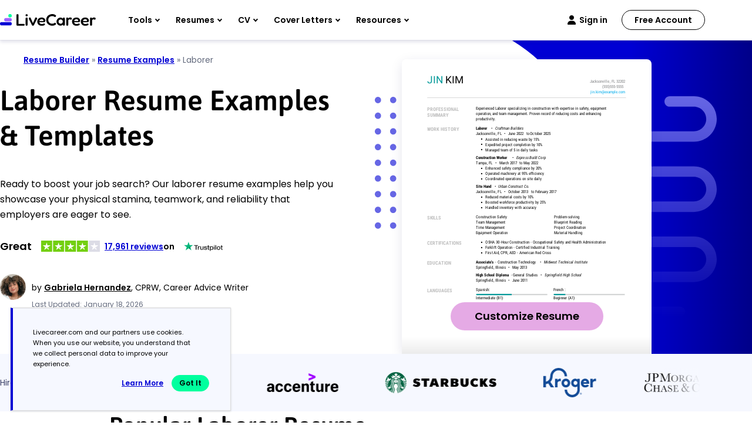

--- FILE ---
content_type: image/svg+xml
request_url: https://www.livecareer.com/lcapp/uploads/2025/10/laborer.svg
body_size: 37833
content:
<?xml version="1.0" encoding="UTF-8"?><!--UserId:c9c5efbb-c631-46da-9dff-3c03d6c47c80,DocId:5e8832df-35fb-43ae-ac01-4e51291ef600,SkinCD:MPR6,SDCL:#009999--><svg version="1.1" width="612px" height="792px" viewBox="0 0 612 792" xmlns="http://www.w3.org/2000/svg" xmlns:xlink="http://www.w3.org/1999/xlink" xmlns:cs="svg" xml:space="preserve" style="background:#FFF"><style type="text/css">@font-face{font-family:'RobotoCondensed Regular'; src:url([data-uri]) format("opentype");font-display:swap}@font-face{font-family:'Roboto Regular'; src:url([data-uri]) format("opentype");font-display:swap}@font-face{font-family:'RobotoCondensed Bold'; src:url([data-uri]) format("opentype");font-display:swap}@font-face{font-family:'RobotoCondensed Italic'; src:url([data-uri]) format("opentype");font-display:swap}.ps03{fill:#000000}.ps02{fill:#009999}.ps08{fill:#009999}.ps05{fill:#00ACEB}.ps01{fill:#666666}.ps04{fill:#7F8083}.ps06{fill:#BFBFBF}.ps07{fill:#D4D6D6}.ps00{fill:none}.ps20{letter-spacing:0;word-spacing:0;font-family:'Roboto Regular';font-size:25px}.ps23{letter-spacing:0;word-spacing:0;font-family:'RobotoCondensed Bold';font-size:10px}.ps22{letter-spacing:0;word-spacing:0;font-family:'RobotoCondensed Bold';font-size:12px}.ps24{letter-spacing:0;word-spacing:0;font-family:'RobotoCondensed Italic';font-size:10px}.ps21{letter-spacing:0;word-spacing:0;font-family:'RobotoCondensed Regular';font-size:10px}.ps25{letter-spacing:0;word-spacing:0;font-family:'RobotoCondensed Regular';font-size:16px}</style><clipPath id="clp1"><rect width="612" height="792" /></clipPath><g clip-path="url(#clp1)" transform="matrix(1 0 0 -1 -0 792)"><g><g transform="matrix(1.34205 0 0 1.34205 0 37)"><clipPath id="clp2"><rect width="459" height="535" /></clipPath><g clip-path="url(#clp2)"><g><g transform="matrix(0.745 0 0 -0.745 0 535.00325)"><g><clipPath id="clp3"><path d="M62.002 56.502 L550 56.502 L550 116.5 L62.002 116.5 Z" /></clipPath><g clip-path="url(#clp3)"><g class="ps00"><clipPath id="clp4"><path d="M62.002 56.502 L550 56.502 L550 57.503 L62.002 57.503 Z" /></clipPath><g clip-path="url(#clp4)"><g class="ps00"><path d="M62.002 56.502 L550 56.502 L550 57.503 L62.002 57.503 Z" class="ps01" /></g></g></g></g></g><g><clipPath id="clp5"><path d="M62.002 0 L306 0 L306 35.502 L62.002 35.502 Z" /></clipPath><g clip-path="url(#clp5)"><g class="ps00"><clipPath id="clp6"><path d="M58.997 -2.9992 L107 -2.9992 L107 34.003 L58.997 34.003 Z" /></clipPath><g clip-path="url(#clp6)"><g class="ps00"><text transform="matrix(1 0 0 1 62 22.5)"><tspan class="ps02 ps20" xml:space="preserve">JIN</tspan></text></g></g></g><g class="ps00"><clipPath id="clp7"><path d="M101 -2.9992 L157 -2.9992 L157 34.003 L101 34.003 Z" /></clipPath><g clip-path="url(#clp7)"><g class="ps00"><text transform="matrix(1 0 0 1 106.6125 22.5)"><tspan class="ps03 ps20" xml:space="preserve">KIM</tspan></text></g></g></g></g></g><g><clipPath id="clp8"><path d="M306 9.9989 L550 9.9989 L550 56.496 L306 56.496 Z" /></clipPath><g clip-path="url(#clp8)"><g class="ps00"><clipPath id="clp9"><path d="M455 6.9998 L516 6.9998 L516 26.998 L455 26.998 Z" /></clipPath><g clip-path="url(#clp9)"><g class="ps00"><text transform="matrix(1 0 0 1 460.22501 20)"><tspan class="ps04 ps21" xml:space="preserve">Jacksonville</tspan></text></g></g></g><g class="ps00"><clipPath id="clp10"><path d="M504 6.9998 L518 6.9998 L518 26.998 L504 26.998 Z" /></clipPath><g clip-path="url(#clp10)"><g class="ps00"><text transform="matrix(1 0 0 1 509.22501 20)"><tspan xml:space="preserve" x="0,1.96" class="ps04 ps21">, </tspan></text></g></g></g><g class="ps00"><clipPath id="clp11"><path d="M508 6.9998 L530 6.9998 L530 26.998 L508 26.998 Z" /></clipPath><g clip-path="url(#clp11)"><g class="ps00"><text transform="matrix(1 0 0 1 513.47498 20)"><tspan x="0,4.8" class="ps04 ps21">FL</tspan></text></g></g></g><g class="ps00"><clipPath id="clp12"><path d="M520 6.9998 L553 6.9998 L553 26.998 L520 26.998 Z" /></clipPath><g clip-path="url(#clp12)"><g class="ps00"><text transform="matrix(1 0 0 1 525.3125 20)"><tspan class="ps04 ps21" xml:space="preserve">32202</tspan></text></g></g></g><g class="ps00"><clipPath id="clp13"><path d="M486 19.002 L553 19.002 L553 40.001 L486 40.001 Z" /></clipPath><g clip-path="url(#clp13)"><g class="ps00"><text transform="matrix(1 0 0 1 491.82501 33)"><tspan class="ps04 ps21" xml:space="preserve">(555)555-5555</tspan></text></g></g></g><g class="ps00"><clipPath id="clp14"><path d="M457 32 L553 32 L553 52.999 L457 52.999 Z" /></clipPath><g clip-path="url(#clp14)"><g class="ps00"><text transform="matrix(1 0 0 1 462.875 46)"><tspan class="ps05 ps21" xml:space="preserve">jin.kim@example.com</tspan></text></g></g></g></g></g><g><clipPath id="clp15"><path d="M62.002 56.502 L550 56.502 L550 116.5 L62.002 116.5 Z" /></clipPath><g clip-path="url(#clp15)"><g class="ps00"><clipPath id="clp16"><path d="M177 73.002 L518 73.002 L518 95.003 L177 95.003 Z" /></clipPath><g clip-path="url(#clp16)"><g class="ps00"><text transform="matrix(1 0 0 1 182 87.5)"><tspan class="ps03 ps21" xml:space="preserve">Experienced Laborer specializing in construction with expertise in safety, equipment</tspan></text></g></g></g><g class="ps00"><clipPath id="clp17"><path d="M177 86 L511 86 L511 108 L177 108 Z" /></clipPath><g clip-path="url(#clp17)"><g class="ps00"><text transform="matrix(1 0 0 1 182 100.5)"><tspan x="0,5.01" class="ps03 ps21" xml:space="preserve">operation, and team management. Proven record of reducing costs and enhancing</tspan></text></g></g></g><g class="ps00"><clipPath id="clp18"><path d="M177 98.999 L237 98.999 L237 120 L177 120 Z" /></clipPath><g clip-path="url(#clp18)"><g class="ps00"><text transform="matrix(1 0 0 1 182 113.5)"><tspan x="0,4.93" class="ps03 ps21" xml:space="preserve">productivity.</tspan></text></g></g></g><g class="ps00"><clipPath id="clp19"><path d="M58.997 73.002 L145 73.002 L145 97.001 L58.997 97.001 Z" /></clipPath><g clip-path="url(#clp19)"><g class="ps00"><text transform="matrix(1 0 0 1 62 89.5)"><tspan class="ps06 ps22" xml:space="preserve">PROFESSIONAL</tspan></text></g></g></g><g class="ps00"><clipPath id="clp20"><path d="M58.997 87.998 L120 87.998 L120 112 L58.997 112 Z" /></clipPath><g clip-path="url(#clp20)"><g class="ps00"><text transform="matrix(1 0 0 1 62 104.5)"><tspan class="ps06 ps22" xml:space="preserve">SUMMARY</tspan></text></g></g></g></g></g><g><clipPath id="clp21"><path d="M62.002 126.5 L550 126.5 L550 333.5 L62.002 333.5 Z" /></clipPath><g clip-path="url(#clp21)"><g class="ps00"><clipPath id="clp22"><path d="M58.997 123 L144 123 L144 146 L58.997 146 Z" /></clipPath><g clip-path="url(#clp22)"><g class="ps00"><text transform="matrix(1 0 0 1 62 138.5)"><tspan class="ps06 ps22" xml:space="preserve">WORK HISTORY</tspan></text></g></g></g><g class="ps00"><clipPath id="clp23"><path d="M177 123 L219 123 L219 144 L177 144 Z" /></clipPath><g clip-path="url(#clp23)"><g class="ps00"><text transform="matrix(1 0 0 1 182 136.5)"><tspan class="ps03 ps23" xml:space="preserve">Laborer</tspan></text></g></g></g><g class="ps00"><clipPath id="clp24"><path d="M214 123 L229 123 L229 144 L214 144 Z" /></clipPath><g clip-path="url(#clp24)"><g class="ps00"><text transform="matrix(1 0 0 1 219.03751 136.5)"><tspan class="ps03 ps21">•</tspan><tspan xml:space="preserve" x="3.38" class="ps03 ps21"> </tspan></text></g></g></g><g class="ps00"><clipPath id="clp25"><path d="M223 123 L305 123 L305 144 L223 144 Z" /></clipPath><g clip-path="url(#clp25)"><g class="ps00"><text transform="matrix(1 0 0 1 228.7 136.5)"><tspan x="0,5.54" class="ps03 ps24" xml:space="preserve">Craftman Builders</tspan></text></g></g></g><g class="ps00"><clipPath id="clp26"><path d="M177 135 L237 135 L237 157 L177 157 Z" /></clipPath><g clip-path="url(#clp26)"><g class="ps00"><text transform="matrix(1 0 0 1 182 149.5)"><tspan class="ps03 ps21" xml:space="preserve">Jacksonville</tspan></text></g></g></g><g class="ps00"><clipPath id="clp27"><path d="M226 135 L240 135 L240 157 L226 157 Z" /></clipPath><g clip-path="url(#clp27)"><g class="ps00"><text transform="matrix(1 0 0 1 231 149.5)"><tspan xml:space="preserve" x="0,1.96" class="ps03 ps21">, </tspan></text></g></g></g><g class="ps00"><clipPath id="clp28"><path d="M230 135 L251 135 L251 157 L230 157 Z" /></clipPath><g clip-path="url(#clp28)"><g class="ps00"><text transform="matrix(1 0 0 1 235.25 149.5)"><tspan x="0,4.8" class="ps03 ps21">FL</tspan></text></g></g></g><g class="ps00"><clipPath id="clp29"><path d="M246 135 L261 135 L261 157 L246 157 Z" /></clipPath><g clip-path="url(#clp29)"><g class="ps00"><text transform="matrix(1 0 0 1 251.08749 149.5)"><tspan class="ps03 ps21">•</tspan><tspan xml:space="preserve" x="3.38" class="ps03 ps21"> </tspan></text></g></g></g><g class="ps00"><clipPath id="clp30"><path d="M255 135 L308 135 L308 157 L255 157 Z" /></clipPath><g clip-path="url(#clp30)"><g class="ps00"><text transform="matrix(1 0 0 1 260.75 149.5)"><tspan class="ps03 ps21" xml:space="preserve">June 2022</tspan></text></g></g></g><g class="ps00"><clipPath id="clp31"><path d="M296 135 L319 135 L319 157 L296 157 Z" /></clipPath><g clip-path="url(#clp31)"><g class="ps00"><text transform="matrix(1 0 0 1 301.98749 149.5)"><tspan xml:space="preserve" class="ps03 ps21"> to </tspan></text></g></g></g><g class="ps00"><clipPath id="clp32"><path d="M309 135 L374 135 L374 157 L309 157 Z" /></clipPath><g clip-path="url(#clp32)"><g class="ps00"><text transform="matrix(1 0 0 1 314.45001 149.5)"><tspan x="0,6,10.61,13.56" class="ps03 ps21" xml:space="preserve">October 2025</tspan></text></g></g></g><g class="ps00"><clipPath id="clp33"><path d="M200 148 L347 148 L347 170 L200 170 Z" /></clipPath><g clip-path="url(#clp33)"><g class="ps00"><text transform="matrix(1 0 0 1 205 162.5)"><tspan x="0,5.76,10.31" class="ps03 ps21" xml:space="preserve">Assisted in reducing waste by 15%</tspan></text></g></g></g><g class="ps00"><clipPath id="clp34"><path d="M188 145 L205 145 L205 173 L188 173 Z" /></clipPath><g clip-path="url(#clp34)"><g class="ps00"><text transform="matrix(1 0 0 1 193 165)"><tspan class="ps03 ps25">•</tspan></text></g></g></g><g class="ps00"><clipPath id="clp35"><path d="M200 161 L356 161 L356 183 L200 183 Z" /></clipPath><g clip-path="url(#clp35)"><g class="ps00"><text transform="matrix(1 0 0 1 205 175.5)"><tspan x="0,4.96,9.34,14.27" class="ps03 ps21" xml:space="preserve">Expedited project completion by 10%</tspan></text></g></g></g><g class="ps00"><clipPath id="clp36"><path d="M188 158 L205 158 L205 186 L188 186 Z" /></clipPath><g clip-path="url(#clp36)"><g class="ps00"><text transform="matrix(1 0 0 1 193 178)"><tspan class="ps03 ps25">•</tspan></text></g></g></g><g class="ps00"><clipPath id="clp37"><path d="M200 174 L342 174 L342 196 L200 196 Z" /></clipPath><g clip-path="url(#clp37)"><g class="ps00"><text transform="matrix(1 0 0 1 205 188.5)"><tspan x="0,7.55" class="ps03 ps21" xml:space="preserve">Managed team of 5 in daily tasks</tspan></text></g></g></g><g class="ps00"><clipPath id="clp38"><path d="M188 171 L205 171 L205 199 L188 199 Z" /></clipPath><g clip-path="url(#clp38)"><g class="ps00"><text transform="matrix(1 0 0 1 193 191)"><tspan class="ps03 ps25">•</tspan></text></g></g></g><g class="ps00"><clipPath id="clp39"><path d="M177 193 L271 193 L271 215 L177 215 Z" /></clipPath><g clip-path="url(#clp39)"><g class="ps00"><text transform="matrix(1 0 0 1 182 207.5)"><tspan class="ps03 ps23" xml:space="preserve">Construction Worker</tspan></text></g></g></g><g class="ps00"><clipPath id="clp40"><path d="M265 193 L281 193 L281 215 L265 215 Z" /></clipPath><g clip-path="url(#clp40)"><g class="ps00"><text transform="matrix(1 0 0 1 270.54999 207.5)"><tspan class="ps03 ps21">•</tspan><tspan xml:space="preserve" x="3.38" class="ps03 ps21"> </tspan></text></g></g></g><g class="ps00"><clipPath id="clp41"><path d="M275 193 L359 193 L359 215 L275 215 Z" /></clipPath><g clip-path="url(#clp41)"><g class="ps00"><text transform="matrix(1 0 0 1 280.21249 207.5)"><tspan x="0,4.86,9.16,13.99,16.98,21.56,26.02,30.48,32.75,38.08,42.81" class="ps03 ps24">Express Bui</tspan><tspan x="45.09,47.36,52.22,54.49,60.03,64.94,67.93" class="ps03 ps24">ld Corp</tspan></text></g></g></g><g class="ps00"><clipPath id="clp42"><path d="M177 206 L215 206 L215 228 L177 228 Z" /></clipPath><g clip-path="url(#clp42)"><g class="ps00"><text transform="matrix(1 0 0 1 182 220.5)"><tspan class="ps03 ps21" xml:space="preserve">Tampa</tspan></text></g></g></g><g class="ps00"><clipPath id="clp43"><path d="M203 206 L217 206 L217 228 L203 228 Z" /></clipPath><g clip-path="url(#clp43)"><g class="ps00"><text transform="matrix(1 0 0 1 208.6875 220.5)"><tspan xml:space="preserve" x="0,1.96" class="ps03 ps21">, </tspan></text></g></g></g><g class="ps00"><clipPath id="clp44"><path d="M207 206 L229 206 L229 228 L207 228 Z" /></clipPath><g clip-path="url(#clp44)"><g class="ps00"><text transform="matrix(1 0 0 1 212.9375 220.5)"><tspan x="0,4.8" class="ps03 ps21">FL</tspan></text></g></g></g><g class="ps00"><clipPath id="clp45"><path d="M223 206 L239 206 L239 228 L223 228 Z" /></clipPath><g clip-path="url(#clp45)"><g class="ps00"><text transform="matrix(1 0 0 1 228.77499 220.5)"><tspan class="ps03 ps21">•</tspan><tspan xml:space="preserve" x="3.38" class="ps03 ps21"> </tspan></text></g></g></g><g class="ps00"><clipPath id="clp46"><path d="M233 206 L292 206 L292 228 L233 228 Z" /></clipPath><g clip-path="url(#clp46)"><g class="ps00"><text transform="matrix(1 0 0 1 238.4375 220.5)"><tspan x="0,7.55" class="ps03 ps21" xml:space="preserve">March 2017</tspan></text></g></g></g><g class="ps00"><clipPath id="clp47"><path d="M280 206 L302 206 L302 228 L280 228 Z" /></clipPath><g clip-path="url(#clp47)"><g class="ps00"><text transform="matrix(1 0 0 1 285.21249 220.5)"><tspan xml:space="preserve" class="ps03 ps21"> to </tspan></text></g></g></g><g class="ps00"><clipPath id="clp48"><path d="M292 206 L343 206 L343 228 L292 228 Z" /></clipPath><g clip-path="url(#clp48)"><g class="ps00"><text transform="matrix(1 0 0 1 297.67499 220.5)"><tspan class="ps03 ps21" xml:space="preserve">May 2022</tspan></text></g></g></g><g class="ps00"><clipPath id="clp49"><path d="M200 219 L354 219 L354 241 L200 241 Z" /></clipPath><g clip-path="url(#clp49)"><g class="ps00"><text transform="matrix(1 0 0 1 205 233.5)"><tspan x="0,4.96,9.79,14.61,19.4,24.23,28.84" class="ps03 ps21" xml:space="preserve">Enhanced safety compliance by 20%</tspan></text></g></g></g><g class="ps00"><clipPath id="clp50"><path d="M188 216 L205 216 L205 244 L188 244 Z" /></clipPath><g clip-path="url(#clp50)"><g class="ps00"><text transform="matrix(1 0 0 1 193 236)"><tspan class="ps03 ps25">•</tspan></text></g></g></g><g class="ps00"><clipPath id="clp51"><path d="M200 232 L360 232 L360 254 L200 254 Z" /></clipPath><g clip-path="url(#clp51)"><g class="ps00"><text transform="matrix(1 0 0 1 205 246.5)"><tspan x="0,6,10.93,15.61,18.65" class="ps03 ps21" xml:space="preserve">Operated machinery at 95% efficiency</tspan></text></g></g></g><g class="ps00"><clipPath id="clp52"><path d="M188 229 L205 229 L205 257 L188 257 Z" /></clipPath><g clip-path="url(#clp52)"><g class="ps00"><text transform="matrix(1 0 0 1 193 249)"><tspan class="ps03 ps25">•</tspan></text></g></g></g><g class="ps00"><clipPath id="clp53"><path d="M200 245 L354 245 L354 267 L200 267 Z" /></clipPath><g clip-path="url(#clp53)"><g class="ps00"><text transform="matrix(1 0 0 1 205 259.5)"><tspan x="0,5.66,10.67" class="ps03 ps21" xml:space="preserve">Coordinated operations on site daily</tspan></text></g></g></g><g class="ps00"><clipPath id="clp54"><path d="M188 242 L205 242 L205 270 L188 270 Z" /></clipPath><g clip-path="url(#clp54)"><g class="ps00"><text transform="matrix(1 0 0 1 193 262)"><tspan class="ps03 ps25">•</tspan></text></g></g></g><g class="ps00"><clipPath id="clp55"><path d="M177 264 L227 264 L227 286 L177 286 Z" /></clipPath><g clip-path="url(#clp55)"><g class="ps00"><text transform="matrix(1 0 0 1 182 278.5)"><tspan class="ps03 ps23" xml:space="preserve">Site Hand</tspan></text></g></g></g><g class="ps00"><clipPath id="clp56"><path d="M222 264 L237 264 L237 286 L222 286 Z" /></clipPath><g clip-path="url(#clp56)"><g class="ps00"><text transform="matrix(1 0 0 1 227.10001 278.5)"><tspan class="ps03 ps21">•</tspan><tspan xml:space="preserve" x="3.38" class="ps03 ps21"> </tspan></text></g></g></g><g class="ps00"><clipPath id="clp57"><path d="M231 264 L321 264 L321 286 L231 286 Z" /></clipPath><g clip-path="url(#clp57)"><g class="ps00"><text transform="matrix(1 0 0 1 236.7625 278.5)"><tspan class="ps03 ps24" xml:space="preserve">Urban Construct Co.</tspan></text></g></g></g><g class="ps00"><clipPath id="clp58"><path d="M177 277 L237 277 L237 299 L177 299 Z" /></clipPath><g clip-path="url(#clp58)"><g class="ps00"><text transform="matrix(1 0 0 1 182 291.5)"><tspan class="ps03 ps21" xml:space="preserve">Jacksonville</tspan></text></g></g></g><g class="ps00"><clipPath id="clp59"><path d="M226 277 L240 277 L240 299 L226 299 Z" /></clipPath><g clip-path="url(#clp59)"><g class="ps00"><text transform="matrix(1 0 0 1 231 291.5)"><tspan xml:space="preserve" x="0,1.96" class="ps03 ps21">, </tspan></text></g></g></g><g class="ps00"><clipPath id="clp60"><path d="M230 277 L251 277 L251 299 L230 299 Z" /></clipPath><g clip-path="url(#clp60)"><g class="ps00"><text transform="matrix(1 0 0 1 235.25 291.5)"><tspan x="0,4.8" class="ps03 ps21">FL</tspan></text></g></g></g><g class="ps00"><clipPath id="clp61"><path d="M246 277 L261 277 L261 299 L246 299 Z" /></clipPath><g clip-path="url(#clp61)"><g class="ps00"><text transform="matrix(1 0 0 1 251.08749 291.5)"><tspan class="ps03 ps21">•</tspan><tspan xml:space="preserve" x="3.38" class="ps03 ps21"> </tspan></text></g></g></g><g class="ps00"><clipPath id="clp62"><path d="M255 277 L320 277 L320 299 L255 299 Z" /></clipPath><g clip-path="url(#clp62)"><g class="ps00"><text transform="matrix(1 0 0 1 260.75 291.5)"><tspan x="0,6,10.61,13.56" class="ps03 ps21" xml:space="preserve">October 2013</tspan></text></g></g></g><g class="ps00"><clipPath id="clp63"><path d="M308 277 L331 277 L331 299 L308 299 Z" /></clipPath><g clip-path="url(#clp63)"><g class="ps00"><text transform="matrix(1 0 0 1 313.96249 291.5)"><tspan xml:space="preserve" class="ps03 ps21"> to </tspan></text></g></g></g><g class="ps00"><clipPath id="clp64"><path d="M321 277 L389 277 L389 299 L321 299 Z" /></clipPath><g clip-path="url(#clp64)"><g class="ps00"><text transform="matrix(1 0 0 1 326.42499 291.5)"><tspan x="0,4.8" class="ps03 ps21" xml:space="preserve">February 2017</tspan></text></g></g></g><g class="ps00"><clipPath id="clp65"><path d="M200 290 L334 290 L334 312 L200 312 Z" /></clipPath><g clip-path="url(#clp65)"><g class="ps00"><text transform="matrix(1 0 0 1 205 304.5)"><tspan class="ps03 ps21" xml:space="preserve">Reduced material costs by 10%</tspan></text></g></g></g><g class="ps00"><clipPath id="clp66"><path d="M188 287 L205 287 L205 315 L188 315 Z" /></clipPath><g clip-path="url(#clp66)"><g class="ps00"><text transform="matrix(1 0 0 1 193 307)"><tspan class="ps03 ps25">•</tspan></text></g></g></g><g class="ps00"><clipPath id="clp67"><path d="M200 303 L364 303 L364 325 L200 325 Z" /></clipPath><g clip-path="url(#clp67)"><g class="ps00"><text transform="matrix(1 0 0 1 205 317.5)"><tspan x="0,5.45,10.46,15.47,20.02" class="ps03 ps21" xml:space="preserve">Boosted workforce productivity by 25%</tspan></text></g></g></g><g class="ps00"><clipPath id="clp68"><path d="M188 300 L205 300 L205 328 L188 328 Z" /></clipPath><g clip-path="url(#clp68)"><g class="ps00"><text transform="matrix(1 0 0 1 193 320)"><tspan class="ps03 ps25">•</tspan></text></g></g></g><g class="ps00"><clipPath id="clp69"><path d="M200 316 L339 316 L339 337 L200 337 Z" /></clipPath><g clip-path="url(#clp69)"><g class="ps00"><text transform="matrix(1 0 0 1 205 330.5)"><tspan x="0,6.2" class="ps03 ps21" xml:space="preserve">Handled inventory with accuracy</tspan></text></g></g></g><g class="ps00"><clipPath id="clp70"><path d="M188 313 L205 313 L205 337 L188 337 Z" /></clipPath><g clip-path="url(#clp70)"><g class="ps00"><text transform="matrix(1 0 0 1 193 333)"><tspan class="ps03 ps25">•</tspan></text></g></g></g></g></g><g><clipPath id="clp71"><path d="M62.002 343.5 L550 343.5 L550 395.5 L62.002 395.5 Z" /></clipPath><g clip-path="url(#clp71)"><g class="ps00"><clipPath id="clp72"><path d="M58.997 340 L103 340 L103 363 L58.997 363 Z" /></clipPath><g clip-path="url(#clp72)"><g class="ps00"><text transform="matrix(1 0 0 1 62 355.5)"><tspan x="0,6.48,13.116,16.356" class="ps06 ps22">SKIL</tspan><tspan x="22.104,27.84" class="ps06 ps22">LS</tspan></text></g></g></g><g class="ps00"><clipPath id="clp73"><path d="M177 340 L266 340 L266 361 L177 361 Z" /></clipPath><g clip-path="url(#clp73)"><g class="ps00"><text transform="matrix(1 0 0 1 182 353.5)"><tspan x="0,5.66,10.67,15.5,20.05" class="ps03 ps21" xml:space="preserve">Construction Safety</tspan></text></g></g></g><g class="ps00"><clipPath id="clp74"><path d="M177 352 L264 352 L264 374 L177 374 Z" /></clipPath><g clip-path="url(#clp74)"><g class="ps00"><text transform="matrix(1 0 0 1 182 366.5)"><tspan class="ps03 ps21" xml:space="preserve">Team Management</tspan></text></g></g></g><g class="ps00"><clipPath id="clp75"><path d="M177 365 L262 365 L262 387 L177 387 Z" /></clipPath><g clip-path="url(#clp75)"><g class="ps00"><text transform="matrix(1 0 0 1 182 379.5)"><tspan class="ps03 ps21" xml:space="preserve">Time Management</tspan></text></g></g></g><g class="ps00"><clipPath id="clp76"><path d="M177 378 L271 378 L271 399 L177 399 Z" /></clipPath><g clip-path="url(#clp76)"><g class="ps00"><text transform="matrix(1 0 0 1 182 392.5)"><tspan class="ps03 ps21" xml:space="preserve">Equipment Operation</tspan></text></g></g></g><g class="ps00"><clipPath id="clp77"><path d="M368 340 L443 340 L443 361 L368 361 Z" /></clipPath><g clip-path="url(#clp77)"><g class="ps00"><text transform="matrix(1 0 0 1 373 353.5)"><tspan x="0,5.54,8.58" class="ps03 ps21" xml:space="preserve">Problem-solving</tspan></text></g></g></g><g class="ps00"><clipPath id="clp78"><path d="M368 352 L449 352 L449 374 L368 374 Z" /></clipPath><g clip-path="url(#clp78)"><g class="ps00"><text transform="matrix(1 0 0 1 373 366.5)"><tspan x="0,5.45" class="ps03 ps21" xml:space="preserve">Blueprint Reading</tspan></text></g></g></g><g class="ps00"><clipPath id="clp79"><path d="M368 365 L460 365 L460 387 L368 387 Z" /></clipPath><g clip-path="url(#clp79)"><g class="ps00"><text transform="matrix(1 0 0 1 373 379.5)"><tspan x="0,5.54" class="ps03 ps21" xml:space="preserve">Project Coordination</tspan></text></g></g></g><g class="ps00"><clipPath id="clp80"><path d="M368 378 L449 378 L449 399 L368 399 Z" /></clipPath><g clip-path="url(#clp80)"><g class="ps00"><text transform="matrix(1 0 0 1 373 392.5)"><tspan x="0,7.55,12.34,15.29,19.97,23.01,25.3,30.09,32.38,34.67,40.87,45.66,50.49" class="ps03 ps21">Material Hand</tspan><tspan x="55.46,57.75,60.04,64.87" class="ps03 ps21">ling</tspan></text></g></g></g></g></g><g><clipPath id="clp81"><path d="M62.002 405.5 L550 405.5 L550 444.5 L62.002 444.5 Z" /></clipPath><g clip-path="url(#clp81)"><g class="ps00"><clipPath id="clp82"><path d="M58.997 402 L150 402 L150 425 L58.997 425 Z" /></clipPath><g clip-path="url(#clp82)"><g class="ps00"><text transform="matrix(1 0 0 1 62 417.5)"><tspan class="ps06 ps22" xml:space="preserve">CERTIFICATIONS</tspan></text></g></g></g><g class="ps00"><clipPath id="clp83"><path d="M200 402 L513 402 L513 423 L200 423 Z" /></clipPath><g clip-path="url(#clp83)"><g class="ps00"><text transform="matrix(1 0 0 1 205 415.5)"><tspan x="0,6,11.18,17.38,23.14,25.43,30.36,35.29,37.77,43.97,48.98,53.81,56.85,59.14,64.8,69.81,74.64,79.19" class="ps03 ps21" xml:space="preserve">OSHA 30-Hour Construction - Occupational Safety and Health Administration</tspan></text></g></g></g><g class="ps00"><clipPath id="clp84"><path d="M188 402 L205 402 L205 426 L188 426 Z" /></clipPath><g clip-path="url(#clp84)"><g class="ps00"><text transform="matrix(1 0 0 1 193 418)"><tspan class="ps03 ps25">•</tspan></text></g></g></g><g class="ps00"><clipPath id="clp85"><path d="M200 414 L394 414 L394 436 L200 436 Z" /></clipPath><g clip-path="url(#clp85)"><g class="ps00"><text transform="matrix(1 0 0 1 205 428.5)"><tspan class="ps03 ps21" xml:space="preserve">Forklift Operation - Certified Industrial Training</tspan></text></g></g></g><g class="ps00"><clipPath id="clp86"><path d="M188 411 L205 411 L205 439 L188 439 Z" /></clipPath><g clip-path="url(#clp86)"><g class="ps00"><text transform="matrix(1 0 0 1 193 431)"><tspan class="ps03 ps25">•</tspan></text></g></g></g><g class="ps00"><clipPath id="clp87"><path d="M200 427 L373 427 L373 448 L200 448 Z" /></clipPath><g clip-path="url(#clp87)"><g class="ps00"><text transform="matrix(1 0 0 1 205 441.5)"><tspan x="0,4.8,7.09,10.13,14.68,17.63,19.92" class="ps03 ps21" xml:space="preserve">First Aid, CPR, AED - American Red Cross</tspan></text></g></g></g><g class="ps00"><clipPath id="clp88"><path d="M188 424 L205 424 L205 448 L188 448 Z" /></clipPath><g clip-path="url(#clp88)"><g class="ps00"><text transform="matrix(1 0 0 1 193 444)"><tspan class="ps03 ps25">•</tspan></text></g></g></g></g></g><g><clipPath id="clp89"><path d="M62.002 454.5 L550 454.5 L550 512.5 L62.002 512.5 Z" /></clipPath><g clip-path="url(#clp89)"><g class="ps00"><clipPath id="clp90"><path d="M58.997 451 L126 451 L126 474 L58.997 474 Z" /></clipPath><g clip-path="url(#clp90)"><g class="ps00"><text transform="matrix(1 0 0 1 62 466.5)"><tspan class="ps06 ps22" xml:space="preserve">EDUCATION</tspan></text></g></g></g><g class="ps00"><clipPath id="clp91"><path d="M177 451 L234 451 L234 472 L177 472 Z" /></clipPath><g clip-path="url(#clp91)"><g class="ps00"><text transform="matrix(1 0 0 1 182 464.5)"><tspan class="ps03 ps23" xml:space="preserve">Associate's</tspan></text></g></g></g><g class="ps00"><clipPath id="clp92"><path d="M222 451 L239 451 L239 472 L222 472 Z" /></clipPath><g clip-path="url(#clp92)"><g class="ps00"><text transform="matrix(1 0 0 1 227.35001 464.5)"><tspan xml:space="preserve" x="0,2.29" class="ps03 ps21"> -</tspan><tspan xml:space="preserve" x="4.76" class="ps03 ps21"> </tspan></text></g></g></g><g class="ps00"><clipPath id="clp93"><path d="M229 451 L339 451 L339 472 L229 472 Z" /></clipPath><g clip-path="url(#clp93)"><g class="ps00"><text transform="matrix(1 0 0 1 234.39999 464.5)"><tspan class="ps03 ps21" xml:space="preserve">Construction Technology</tspan></text></g></g></g><g class="ps00"><clipPath id="clp94"><path d="M333 451 L349 451 L349 472 L333 472 Z" /></clipPath><g clip-path="url(#clp94)"><g class="ps00"><text transform="matrix(1 0 0 1 338.73749 464.5)"><tspan class="ps03 ps21">•</tspan><tspan xml:space="preserve" x="3.38" class="ps03 ps21"> </tspan></text></g></g></g><g class="ps00"><clipPath id="clp95"><path d="M343 451 L461 451 L461 472 L343 472 Z" /></clipPath><g clip-path="url(#clp95)"><g class="ps00"><text transform="matrix(1 0 0 1 348.39999 464.5)"><tspan class="ps03 ps24" xml:space="preserve">Midwest Technical Institute</tspan></text></g></g></g><g class="ps00"><clipPath id="clp96"><path d="M177 463 L231 463 L231 485 L177 485 Z" /></clipPath><g clip-path="url(#clp96)"><g class="ps00"><text transform="matrix(1 0 0 1 182 477.5)"><tspan x="0,5.18,10.11,13.15" class="ps03 ps21" xml:space="preserve">Springfield</tspan></text></g></g></g><g class="ps00"><clipPath id="clp97"><path d="M219 463 L233 463 L233 485 L219 485 Z" /></clipPath><g clip-path="url(#clp97)"><g class="ps00"><text transform="matrix(1 0 0 1 224.58749 477.5)"><tspan xml:space="preserve" x="0,1.96" class="ps03 ps21">, </tspan></text></g></g></g><g class="ps00"><clipPath id="clp98"><path d="M223 463 L261 463 L261 485 L223 485 Z" /></clipPath><g clip-path="url(#clp98)"><g class="ps00"><text transform="matrix(1 0 0 1 228.83749 477.5)"><tspan x="0,2.5,4.79" class="ps03 ps21" xml:space="preserve">Illinois</tspan></text></g></g></g><g class="ps00"><clipPath id="clp99"><path d="M256 463 L271 463 L271 485 L256 485 Z" /></clipPath><g clip-path="url(#clp99)"><g class="ps00"><text transform="matrix(1 0 0 1 261.1875 477.5)"><tspan class="ps03 ps21">•</tspan><tspan xml:space="preserve" x="3.38" class="ps03 ps21"> </tspan></text></g></g></g><g class="ps00"><clipPath id="clp100"><path d="M265 463 L316 463 L316 485 L265 485 Z" /></clipPath><g clip-path="url(#clp100)"><g class="ps00"><text transform="matrix(1 0 0 1 270.85001 477.5)"><tspan class="ps03 ps21" xml:space="preserve">May 2013</tspan></text></g></g></g><g class="ps00"><clipPath id="clp101"><path d="M177 482 L272 482 L272 504 L177 504 Z" /></clipPath><g clip-path="url(#clp101)"><g class="ps00"><text transform="matrix(1 0 0 1 182 496.5)"><tspan class="ps03 ps23" xml:space="preserve">High School Diploma</tspan></text></g></g></g><g class="ps00"><clipPath id="clp102"><path d="M260 482 L277 482 L277 504 L260 504 Z" /></clipPath><g clip-path="url(#clp102)"><g class="ps00"><text transform="matrix(1 0 0 1 265.36249 496.5)"><tspan xml:space="preserve" x="0,2.29" class="ps03 ps21"> -</tspan><tspan xml:space="preserve" x="4.76" class="ps03 ps21"> </tspan></text></g></g></g><g class="ps00"><clipPath id="clp103"><path d="M267 482 L341 482 L341 504 L267 504 Z" /></clipPath><g clip-path="url(#clp103)"><g class="ps00"><text transform="matrix(1 0 0 1 272.41251 496.5)"><tspan class="ps03 ps21" xml:space="preserve">General Studies</tspan></text></g></g></g><g class="ps00"><clipPath id="clp104"><path d="M335 482 L351 482 L351 504 L335 504 Z" /></clipPath><g clip-path="url(#clp104)"><g class="ps00"><text transform="matrix(1 0 0 1 340.48749 496.5)"><tspan class="ps03 ps21">•</tspan><tspan xml:space="preserve" x="3.38" class="ps03 ps21"> </tspan></text></g></g></g><g class="ps00"><clipPath id="clp105"><path d="M345 482 L447 482 L447 504 L345 504 Z" /></clipPath><g clip-path="url(#clp105)"><g class="ps00"><text transform="matrix(1 0 0 1 350.14999 496.5)"><tspan class="ps03 ps24" xml:space="preserve">Springfield High School</tspan></text></g></g></g><g class="ps00"><clipPath id="clp106"><path d="M177 495 L231 495 L231 516 L177 516 Z" /></clipPath><g clip-path="url(#clp106)"><g class="ps00"><text transform="matrix(1 0 0 1 182 509.5)"><tspan x="0,5.18,10.11,13.15" class="ps03 ps21" xml:space="preserve">Springfield</tspan></text></g></g></g><g class="ps00"><clipPath id="clp107"><path d="M219 495 L233 495 L233 516 L219 516 Z" /></clipPath><g clip-path="url(#clp107)"><g class="ps00"><text transform="matrix(1 0 0 1 224.58749 509.5)"><tspan xml:space="preserve" x="0,1.96" class="ps03 ps21">, </tspan></text></g></g></g><g class="ps00"><clipPath id="clp108"><path d="M223 495 L261 495 L261 516 L223 516 Z" /></clipPath><g clip-path="url(#clp108)"><g class="ps00"><text transform="matrix(1 0 0 1 228.83749 509.5)"><tspan x="0,2.5,4.79" class="ps03 ps21" xml:space="preserve">Illinois</tspan></text></g></g></g><g class="ps00"><clipPath id="clp109"><path d="M256 495 L271 495 L271 516 L256 516 Z" /></clipPath><g clip-path="url(#clp109)"><g class="ps00"><text transform="matrix(1 0 0 1 261.1875 509.5)"><tspan class="ps03 ps21">•</tspan><tspan xml:space="preserve" x="3.38" class="ps03 ps21"> </tspan></text></g></g></g><g class="ps00"><clipPath id="clp110"><path d="M265 495 L319 495 L319 516 L265 516 Z" /></clipPath><g clip-path="url(#clp110)"><g class="ps00"><text transform="matrix(1 0 0 1 270.85001 509.5)"><tspan class="ps03 ps21" xml:space="preserve">June 2011</tspan></text></g></g></g></g></g><g><clipPath id="clp111"><path d="M62.002 522.5 L550 522.5 L550 593.5 L62.002 593.5 Z" /></clipPath><g clip-path="url(#clp111)"><g class="ps00"><clipPath id="clp112"><path d="M58.997 519 L129 519 L129 542 L58.997 542 Z" /></clipPath><g clip-path="url(#clp112)"><g class="ps00"><text transform="matrix(1 0 0 1 62 534.5)"><tspan class="ps06 ps22" xml:space="preserve">LANGUAGES</tspan></text></g></g></g></g></g><g><clipPath id="clp113"><path d="M182 538.5 L357 538.5 L357 542.5 L182 542.5 Z" /></clipPath><g clip-path="url(#clp113)"><g class="ps00"><path d="M182 538.5 L357 538.5 L357 542.5 L182 542.5 Z" class="ps07" /></g></g></g><g><clipPath id="clp114"><path d="M62.002 522.5 L550 522.5 L550 593.5 L62.002 593.5 Z" /></clipPath><g clip-path="url(#clp114)"><g class="ps00"><clipPath id="clp115"><path d="M177 519 L220 519 L220 540 L177 540 Z" /></clipPath><g clip-path="url(#clp115)"><g class="ps00"><text transform="matrix(1 0 0 1 182 532.5)"><tspan x="0,5.18,10.11,14.9" class="ps03 ps21">Span</tspan><tspan x="19.74,22.03,26.58" class="ps03 ps21">ish</tspan></text></g></g></g><g class="ps00"><clipPath id="clp116"><path d="M208 519 L222 519 L222 540 L208 540 Z" /></clipPath><g clip-path="url(#clp116)"><g class="ps00"><text transform="matrix(1 0 0 1 213.39999 532.5)"><tspan class="ps03 ps21">:</tspan></text></g></g></g><g class="ps00"><clipPath id="clp117"><path d="M177 538 L257 538 L257 560 L177 560 Z" /></clipPath><g clip-path="url(#clp117)"><g class="ps00"><text transform="matrix(1 0 0 1 182 552.5)"><tspan x="0,2.5" class="ps03 ps21" xml:space="preserve">Intermediate (B1)</tspan></text></g></g></g></g></g><g><clipPath id="clp118"><path d="M182 538.5 L269.5 538.5 L269.5 542.5 L182 542.5 Z" /></clipPath><g clip-path="url(#clp118)"><g class="ps00"><path d="M182 538.5 L269.5 538.5 L269.5 542.5 L182 542.5 Z" class="ps08" /></g></g></g><g><clipPath id="clp119"><path d="M372 538.5 L547 538.5 L547 542.5 L372 542.5 Z" /></clipPath><g clip-path="url(#clp119)"><g class="ps00"><path d="M372 538.5 L547 538.5 L547 542.5 L372 542.5 Z" class="ps07" /></g></g></g><g><clipPath id="clp120"><path d="M62.002 522.5 L550 522.5 L550 593.5 L62.002 593.5 Z" /></clipPath><g clip-path="url(#clp120)"><g class="ps00"><clipPath id="clp121"><path d="M367 519 L405 519 L405 540 L367 540 Z" /></clipPath><g clip-path="url(#clp121)"><g class="ps00"><text transform="matrix(1 0 0 1 372 532.5)"><tspan class="ps03 ps21" xml:space="preserve">French</tspan></text></g></g></g><g class="ps00"><clipPath id="clp122"><path d="M393 519 L407 519 L407 540 L393 540 Z" /></clipPath><g clip-path="url(#clp122)"><g class="ps00"><text transform="matrix(1 0 0 1 398.60001 532.5)"><tspan class="ps03 ps21">:</tspan></text></g></g></g><g class="ps00"><clipPath id="clp123"><path d="M367 538 L433 538 L433 560 L367 560 Z" /></clipPath><g clip-path="url(#clp123)"><g class="ps00"><text transform="matrix(1 0 0 1 372 552.5)"><tspan class="ps03 ps21" xml:space="preserve">Beginner (A1)</tspan></text></g></g></g></g></g><g><clipPath id="clp124"><path d="M372 538.5 L401.16 538.5 L401.16 542.5 L372 542.5 Z" /></clipPath><g clip-path="url(#clp124)"><g class="ps00"><path d="M372 538.5 L401.16 538.5 L401.16 542.5 L372 542.5 Z" class="ps08" /></g></g></g><g><clipPath id="clp125"><path d="M182 576.5 L357 576.5 L357 580.5 L182 580.5 Z" /></clipPath><g clip-path="url(#clp125)"><g class="ps00"><path d="M182 576.5 L357 576.5 L357 580.5 L182 580.5 Z" class="ps07" /></g></g></g><g><clipPath id="clp126"><path d="M62.002 522.5 L550 522.5 L550 593.5 L62.002 593.5 Z" /></clipPath><g clip-path="url(#clp126)"><g class="ps00"><clipPath id="clp127"><path d="M177 556 L219 556 L219 578 L177 578 Z" /></clipPath><g clip-path="url(#clp127)"><g class="ps00"><text transform="matrix(1 0 0 1 182 570.5)"><tspan class="ps03 ps21" xml:space="preserve">German</tspan></text></g></g></g><g class="ps00"><clipPath id="clp128"><path d="M207 556 L222 556 L222 578 L207 578 Z" /></clipPath><g clip-path="url(#clp128)"><g class="ps00"><text transform="matrix(1 0 0 1 212.78751 570.5)"><tspan class="ps03 ps21">:</tspan></text></g></g></g><g class="ps00"><clipPath id="clp129"><path d="M177 576 L243 576 L243 597 L177 597 Z" /></clipPath><g clip-path="url(#clp129)"><g class="ps00"><text transform="matrix(1 0 0 1 182 590.5)"><tspan class="ps03 ps21" xml:space="preserve">Beginner (A1)</tspan></text></g></g></g></g></g><g><clipPath id="clp130"><path d="M182 576.5 L211.16 576.5 L211.16 580.5 L182 580.5 Z" /></clipPath><g clip-path="url(#clp130)"><g class="ps00"><path d="M182 576.5 L211.16 576.5 L211.16 580.5 L182 580.5 Z" class="ps08" /></g></g></g></g></g></g></g></g></g></svg>